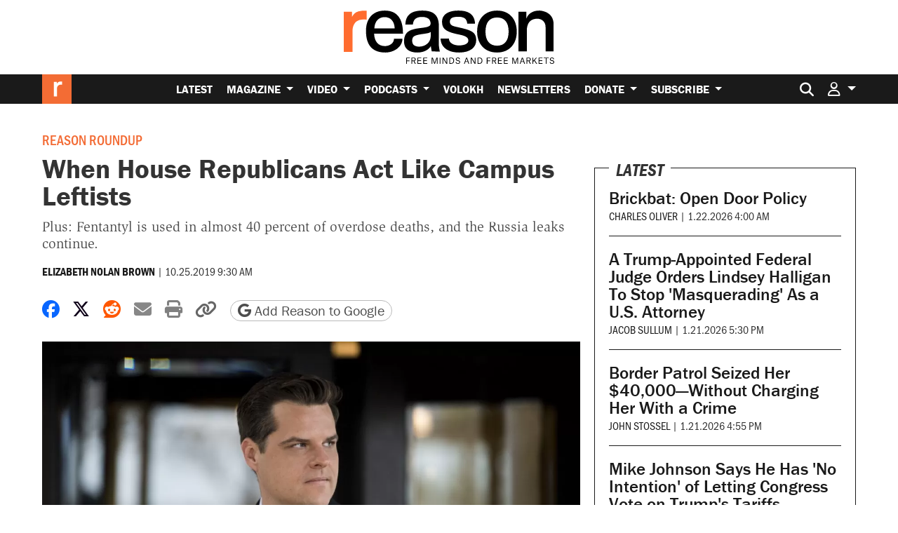

--- FILE ---
content_type: text/html; charset=utf-8
request_url: https://www.google.com/recaptcha/api2/anchor?ar=1&k=6LeMnkUaAAAAALL8T1-XAyB7vxpOeTExu6KwR48-&co=aHR0cHM6Ly9yZWFzb24uY29tOjQ0Mw..&hl=en&v=PoyoqOPhxBO7pBk68S4YbpHZ&size=invisible&anchor-ms=20000&execute-ms=30000&cb=2m5vojobrwsd
body_size: 49833
content:
<!DOCTYPE HTML><html dir="ltr" lang="en"><head><meta http-equiv="Content-Type" content="text/html; charset=UTF-8">
<meta http-equiv="X-UA-Compatible" content="IE=edge">
<title>reCAPTCHA</title>
<style type="text/css">
/* cyrillic-ext */
@font-face {
  font-family: 'Roboto';
  font-style: normal;
  font-weight: 400;
  font-stretch: 100%;
  src: url(//fonts.gstatic.com/s/roboto/v48/KFO7CnqEu92Fr1ME7kSn66aGLdTylUAMa3GUBHMdazTgWw.woff2) format('woff2');
  unicode-range: U+0460-052F, U+1C80-1C8A, U+20B4, U+2DE0-2DFF, U+A640-A69F, U+FE2E-FE2F;
}
/* cyrillic */
@font-face {
  font-family: 'Roboto';
  font-style: normal;
  font-weight: 400;
  font-stretch: 100%;
  src: url(//fonts.gstatic.com/s/roboto/v48/KFO7CnqEu92Fr1ME7kSn66aGLdTylUAMa3iUBHMdazTgWw.woff2) format('woff2');
  unicode-range: U+0301, U+0400-045F, U+0490-0491, U+04B0-04B1, U+2116;
}
/* greek-ext */
@font-face {
  font-family: 'Roboto';
  font-style: normal;
  font-weight: 400;
  font-stretch: 100%;
  src: url(//fonts.gstatic.com/s/roboto/v48/KFO7CnqEu92Fr1ME7kSn66aGLdTylUAMa3CUBHMdazTgWw.woff2) format('woff2');
  unicode-range: U+1F00-1FFF;
}
/* greek */
@font-face {
  font-family: 'Roboto';
  font-style: normal;
  font-weight: 400;
  font-stretch: 100%;
  src: url(//fonts.gstatic.com/s/roboto/v48/KFO7CnqEu92Fr1ME7kSn66aGLdTylUAMa3-UBHMdazTgWw.woff2) format('woff2');
  unicode-range: U+0370-0377, U+037A-037F, U+0384-038A, U+038C, U+038E-03A1, U+03A3-03FF;
}
/* math */
@font-face {
  font-family: 'Roboto';
  font-style: normal;
  font-weight: 400;
  font-stretch: 100%;
  src: url(//fonts.gstatic.com/s/roboto/v48/KFO7CnqEu92Fr1ME7kSn66aGLdTylUAMawCUBHMdazTgWw.woff2) format('woff2');
  unicode-range: U+0302-0303, U+0305, U+0307-0308, U+0310, U+0312, U+0315, U+031A, U+0326-0327, U+032C, U+032F-0330, U+0332-0333, U+0338, U+033A, U+0346, U+034D, U+0391-03A1, U+03A3-03A9, U+03B1-03C9, U+03D1, U+03D5-03D6, U+03F0-03F1, U+03F4-03F5, U+2016-2017, U+2034-2038, U+203C, U+2040, U+2043, U+2047, U+2050, U+2057, U+205F, U+2070-2071, U+2074-208E, U+2090-209C, U+20D0-20DC, U+20E1, U+20E5-20EF, U+2100-2112, U+2114-2115, U+2117-2121, U+2123-214F, U+2190, U+2192, U+2194-21AE, U+21B0-21E5, U+21F1-21F2, U+21F4-2211, U+2213-2214, U+2216-22FF, U+2308-230B, U+2310, U+2319, U+231C-2321, U+2336-237A, U+237C, U+2395, U+239B-23B7, U+23D0, U+23DC-23E1, U+2474-2475, U+25AF, U+25B3, U+25B7, U+25BD, U+25C1, U+25CA, U+25CC, U+25FB, U+266D-266F, U+27C0-27FF, U+2900-2AFF, U+2B0E-2B11, U+2B30-2B4C, U+2BFE, U+3030, U+FF5B, U+FF5D, U+1D400-1D7FF, U+1EE00-1EEFF;
}
/* symbols */
@font-face {
  font-family: 'Roboto';
  font-style: normal;
  font-weight: 400;
  font-stretch: 100%;
  src: url(//fonts.gstatic.com/s/roboto/v48/KFO7CnqEu92Fr1ME7kSn66aGLdTylUAMaxKUBHMdazTgWw.woff2) format('woff2');
  unicode-range: U+0001-000C, U+000E-001F, U+007F-009F, U+20DD-20E0, U+20E2-20E4, U+2150-218F, U+2190, U+2192, U+2194-2199, U+21AF, U+21E6-21F0, U+21F3, U+2218-2219, U+2299, U+22C4-22C6, U+2300-243F, U+2440-244A, U+2460-24FF, U+25A0-27BF, U+2800-28FF, U+2921-2922, U+2981, U+29BF, U+29EB, U+2B00-2BFF, U+4DC0-4DFF, U+FFF9-FFFB, U+10140-1018E, U+10190-1019C, U+101A0, U+101D0-101FD, U+102E0-102FB, U+10E60-10E7E, U+1D2C0-1D2D3, U+1D2E0-1D37F, U+1F000-1F0FF, U+1F100-1F1AD, U+1F1E6-1F1FF, U+1F30D-1F30F, U+1F315, U+1F31C, U+1F31E, U+1F320-1F32C, U+1F336, U+1F378, U+1F37D, U+1F382, U+1F393-1F39F, U+1F3A7-1F3A8, U+1F3AC-1F3AF, U+1F3C2, U+1F3C4-1F3C6, U+1F3CA-1F3CE, U+1F3D4-1F3E0, U+1F3ED, U+1F3F1-1F3F3, U+1F3F5-1F3F7, U+1F408, U+1F415, U+1F41F, U+1F426, U+1F43F, U+1F441-1F442, U+1F444, U+1F446-1F449, U+1F44C-1F44E, U+1F453, U+1F46A, U+1F47D, U+1F4A3, U+1F4B0, U+1F4B3, U+1F4B9, U+1F4BB, U+1F4BF, U+1F4C8-1F4CB, U+1F4D6, U+1F4DA, U+1F4DF, U+1F4E3-1F4E6, U+1F4EA-1F4ED, U+1F4F7, U+1F4F9-1F4FB, U+1F4FD-1F4FE, U+1F503, U+1F507-1F50B, U+1F50D, U+1F512-1F513, U+1F53E-1F54A, U+1F54F-1F5FA, U+1F610, U+1F650-1F67F, U+1F687, U+1F68D, U+1F691, U+1F694, U+1F698, U+1F6AD, U+1F6B2, U+1F6B9-1F6BA, U+1F6BC, U+1F6C6-1F6CF, U+1F6D3-1F6D7, U+1F6E0-1F6EA, U+1F6F0-1F6F3, U+1F6F7-1F6FC, U+1F700-1F7FF, U+1F800-1F80B, U+1F810-1F847, U+1F850-1F859, U+1F860-1F887, U+1F890-1F8AD, U+1F8B0-1F8BB, U+1F8C0-1F8C1, U+1F900-1F90B, U+1F93B, U+1F946, U+1F984, U+1F996, U+1F9E9, U+1FA00-1FA6F, U+1FA70-1FA7C, U+1FA80-1FA89, U+1FA8F-1FAC6, U+1FACE-1FADC, U+1FADF-1FAE9, U+1FAF0-1FAF8, U+1FB00-1FBFF;
}
/* vietnamese */
@font-face {
  font-family: 'Roboto';
  font-style: normal;
  font-weight: 400;
  font-stretch: 100%;
  src: url(//fonts.gstatic.com/s/roboto/v48/KFO7CnqEu92Fr1ME7kSn66aGLdTylUAMa3OUBHMdazTgWw.woff2) format('woff2');
  unicode-range: U+0102-0103, U+0110-0111, U+0128-0129, U+0168-0169, U+01A0-01A1, U+01AF-01B0, U+0300-0301, U+0303-0304, U+0308-0309, U+0323, U+0329, U+1EA0-1EF9, U+20AB;
}
/* latin-ext */
@font-face {
  font-family: 'Roboto';
  font-style: normal;
  font-weight: 400;
  font-stretch: 100%;
  src: url(//fonts.gstatic.com/s/roboto/v48/KFO7CnqEu92Fr1ME7kSn66aGLdTylUAMa3KUBHMdazTgWw.woff2) format('woff2');
  unicode-range: U+0100-02BA, U+02BD-02C5, U+02C7-02CC, U+02CE-02D7, U+02DD-02FF, U+0304, U+0308, U+0329, U+1D00-1DBF, U+1E00-1E9F, U+1EF2-1EFF, U+2020, U+20A0-20AB, U+20AD-20C0, U+2113, U+2C60-2C7F, U+A720-A7FF;
}
/* latin */
@font-face {
  font-family: 'Roboto';
  font-style: normal;
  font-weight: 400;
  font-stretch: 100%;
  src: url(//fonts.gstatic.com/s/roboto/v48/KFO7CnqEu92Fr1ME7kSn66aGLdTylUAMa3yUBHMdazQ.woff2) format('woff2');
  unicode-range: U+0000-00FF, U+0131, U+0152-0153, U+02BB-02BC, U+02C6, U+02DA, U+02DC, U+0304, U+0308, U+0329, U+2000-206F, U+20AC, U+2122, U+2191, U+2193, U+2212, U+2215, U+FEFF, U+FFFD;
}
/* cyrillic-ext */
@font-face {
  font-family: 'Roboto';
  font-style: normal;
  font-weight: 500;
  font-stretch: 100%;
  src: url(//fonts.gstatic.com/s/roboto/v48/KFO7CnqEu92Fr1ME7kSn66aGLdTylUAMa3GUBHMdazTgWw.woff2) format('woff2');
  unicode-range: U+0460-052F, U+1C80-1C8A, U+20B4, U+2DE0-2DFF, U+A640-A69F, U+FE2E-FE2F;
}
/* cyrillic */
@font-face {
  font-family: 'Roboto';
  font-style: normal;
  font-weight: 500;
  font-stretch: 100%;
  src: url(//fonts.gstatic.com/s/roboto/v48/KFO7CnqEu92Fr1ME7kSn66aGLdTylUAMa3iUBHMdazTgWw.woff2) format('woff2');
  unicode-range: U+0301, U+0400-045F, U+0490-0491, U+04B0-04B1, U+2116;
}
/* greek-ext */
@font-face {
  font-family: 'Roboto';
  font-style: normal;
  font-weight: 500;
  font-stretch: 100%;
  src: url(//fonts.gstatic.com/s/roboto/v48/KFO7CnqEu92Fr1ME7kSn66aGLdTylUAMa3CUBHMdazTgWw.woff2) format('woff2');
  unicode-range: U+1F00-1FFF;
}
/* greek */
@font-face {
  font-family: 'Roboto';
  font-style: normal;
  font-weight: 500;
  font-stretch: 100%;
  src: url(//fonts.gstatic.com/s/roboto/v48/KFO7CnqEu92Fr1ME7kSn66aGLdTylUAMa3-UBHMdazTgWw.woff2) format('woff2');
  unicode-range: U+0370-0377, U+037A-037F, U+0384-038A, U+038C, U+038E-03A1, U+03A3-03FF;
}
/* math */
@font-face {
  font-family: 'Roboto';
  font-style: normal;
  font-weight: 500;
  font-stretch: 100%;
  src: url(//fonts.gstatic.com/s/roboto/v48/KFO7CnqEu92Fr1ME7kSn66aGLdTylUAMawCUBHMdazTgWw.woff2) format('woff2');
  unicode-range: U+0302-0303, U+0305, U+0307-0308, U+0310, U+0312, U+0315, U+031A, U+0326-0327, U+032C, U+032F-0330, U+0332-0333, U+0338, U+033A, U+0346, U+034D, U+0391-03A1, U+03A3-03A9, U+03B1-03C9, U+03D1, U+03D5-03D6, U+03F0-03F1, U+03F4-03F5, U+2016-2017, U+2034-2038, U+203C, U+2040, U+2043, U+2047, U+2050, U+2057, U+205F, U+2070-2071, U+2074-208E, U+2090-209C, U+20D0-20DC, U+20E1, U+20E5-20EF, U+2100-2112, U+2114-2115, U+2117-2121, U+2123-214F, U+2190, U+2192, U+2194-21AE, U+21B0-21E5, U+21F1-21F2, U+21F4-2211, U+2213-2214, U+2216-22FF, U+2308-230B, U+2310, U+2319, U+231C-2321, U+2336-237A, U+237C, U+2395, U+239B-23B7, U+23D0, U+23DC-23E1, U+2474-2475, U+25AF, U+25B3, U+25B7, U+25BD, U+25C1, U+25CA, U+25CC, U+25FB, U+266D-266F, U+27C0-27FF, U+2900-2AFF, U+2B0E-2B11, U+2B30-2B4C, U+2BFE, U+3030, U+FF5B, U+FF5D, U+1D400-1D7FF, U+1EE00-1EEFF;
}
/* symbols */
@font-face {
  font-family: 'Roboto';
  font-style: normal;
  font-weight: 500;
  font-stretch: 100%;
  src: url(//fonts.gstatic.com/s/roboto/v48/KFO7CnqEu92Fr1ME7kSn66aGLdTylUAMaxKUBHMdazTgWw.woff2) format('woff2');
  unicode-range: U+0001-000C, U+000E-001F, U+007F-009F, U+20DD-20E0, U+20E2-20E4, U+2150-218F, U+2190, U+2192, U+2194-2199, U+21AF, U+21E6-21F0, U+21F3, U+2218-2219, U+2299, U+22C4-22C6, U+2300-243F, U+2440-244A, U+2460-24FF, U+25A0-27BF, U+2800-28FF, U+2921-2922, U+2981, U+29BF, U+29EB, U+2B00-2BFF, U+4DC0-4DFF, U+FFF9-FFFB, U+10140-1018E, U+10190-1019C, U+101A0, U+101D0-101FD, U+102E0-102FB, U+10E60-10E7E, U+1D2C0-1D2D3, U+1D2E0-1D37F, U+1F000-1F0FF, U+1F100-1F1AD, U+1F1E6-1F1FF, U+1F30D-1F30F, U+1F315, U+1F31C, U+1F31E, U+1F320-1F32C, U+1F336, U+1F378, U+1F37D, U+1F382, U+1F393-1F39F, U+1F3A7-1F3A8, U+1F3AC-1F3AF, U+1F3C2, U+1F3C4-1F3C6, U+1F3CA-1F3CE, U+1F3D4-1F3E0, U+1F3ED, U+1F3F1-1F3F3, U+1F3F5-1F3F7, U+1F408, U+1F415, U+1F41F, U+1F426, U+1F43F, U+1F441-1F442, U+1F444, U+1F446-1F449, U+1F44C-1F44E, U+1F453, U+1F46A, U+1F47D, U+1F4A3, U+1F4B0, U+1F4B3, U+1F4B9, U+1F4BB, U+1F4BF, U+1F4C8-1F4CB, U+1F4D6, U+1F4DA, U+1F4DF, U+1F4E3-1F4E6, U+1F4EA-1F4ED, U+1F4F7, U+1F4F9-1F4FB, U+1F4FD-1F4FE, U+1F503, U+1F507-1F50B, U+1F50D, U+1F512-1F513, U+1F53E-1F54A, U+1F54F-1F5FA, U+1F610, U+1F650-1F67F, U+1F687, U+1F68D, U+1F691, U+1F694, U+1F698, U+1F6AD, U+1F6B2, U+1F6B9-1F6BA, U+1F6BC, U+1F6C6-1F6CF, U+1F6D3-1F6D7, U+1F6E0-1F6EA, U+1F6F0-1F6F3, U+1F6F7-1F6FC, U+1F700-1F7FF, U+1F800-1F80B, U+1F810-1F847, U+1F850-1F859, U+1F860-1F887, U+1F890-1F8AD, U+1F8B0-1F8BB, U+1F8C0-1F8C1, U+1F900-1F90B, U+1F93B, U+1F946, U+1F984, U+1F996, U+1F9E9, U+1FA00-1FA6F, U+1FA70-1FA7C, U+1FA80-1FA89, U+1FA8F-1FAC6, U+1FACE-1FADC, U+1FADF-1FAE9, U+1FAF0-1FAF8, U+1FB00-1FBFF;
}
/* vietnamese */
@font-face {
  font-family: 'Roboto';
  font-style: normal;
  font-weight: 500;
  font-stretch: 100%;
  src: url(//fonts.gstatic.com/s/roboto/v48/KFO7CnqEu92Fr1ME7kSn66aGLdTylUAMa3OUBHMdazTgWw.woff2) format('woff2');
  unicode-range: U+0102-0103, U+0110-0111, U+0128-0129, U+0168-0169, U+01A0-01A1, U+01AF-01B0, U+0300-0301, U+0303-0304, U+0308-0309, U+0323, U+0329, U+1EA0-1EF9, U+20AB;
}
/* latin-ext */
@font-face {
  font-family: 'Roboto';
  font-style: normal;
  font-weight: 500;
  font-stretch: 100%;
  src: url(//fonts.gstatic.com/s/roboto/v48/KFO7CnqEu92Fr1ME7kSn66aGLdTylUAMa3KUBHMdazTgWw.woff2) format('woff2');
  unicode-range: U+0100-02BA, U+02BD-02C5, U+02C7-02CC, U+02CE-02D7, U+02DD-02FF, U+0304, U+0308, U+0329, U+1D00-1DBF, U+1E00-1E9F, U+1EF2-1EFF, U+2020, U+20A0-20AB, U+20AD-20C0, U+2113, U+2C60-2C7F, U+A720-A7FF;
}
/* latin */
@font-face {
  font-family: 'Roboto';
  font-style: normal;
  font-weight: 500;
  font-stretch: 100%;
  src: url(//fonts.gstatic.com/s/roboto/v48/KFO7CnqEu92Fr1ME7kSn66aGLdTylUAMa3yUBHMdazQ.woff2) format('woff2');
  unicode-range: U+0000-00FF, U+0131, U+0152-0153, U+02BB-02BC, U+02C6, U+02DA, U+02DC, U+0304, U+0308, U+0329, U+2000-206F, U+20AC, U+2122, U+2191, U+2193, U+2212, U+2215, U+FEFF, U+FFFD;
}
/* cyrillic-ext */
@font-face {
  font-family: 'Roboto';
  font-style: normal;
  font-weight: 900;
  font-stretch: 100%;
  src: url(//fonts.gstatic.com/s/roboto/v48/KFO7CnqEu92Fr1ME7kSn66aGLdTylUAMa3GUBHMdazTgWw.woff2) format('woff2');
  unicode-range: U+0460-052F, U+1C80-1C8A, U+20B4, U+2DE0-2DFF, U+A640-A69F, U+FE2E-FE2F;
}
/* cyrillic */
@font-face {
  font-family: 'Roboto';
  font-style: normal;
  font-weight: 900;
  font-stretch: 100%;
  src: url(//fonts.gstatic.com/s/roboto/v48/KFO7CnqEu92Fr1ME7kSn66aGLdTylUAMa3iUBHMdazTgWw.woff2) format('woff2');
  unicode-range: U+0301, U+0400-045F, U+0490-0491, U+04B0-04B1, U+2116;
}
/* greek-ext */
@font-face {
  font-family: 'Roboto';
  font-style: normal;
  font-weight: 900;
  font-stretch: 100%;
  src: url(//fonts.gstatic.com/s/roboto/v48/KFO7CnqEu92Fr1ME7kSn66aGLdTylUAMa3CUBHMdazTgWw.woff2) format('woff2');
  unicode-range: U+1F00-1FFF;
}
/* greek */
@font-face {
  font-family: 'Roboto';
  font-style: normal;
  font-weight: 900;
  font-stretch: 100%;
  src: url(//fonts.gstatic.com/s/roboto/v48/KFO7CnqEu92Fr1ME7kSn66aGLdTylUAMa3-UBHMdazTgWw.woff2) format('woff2');
  unicode-range: U+0370-0377, U+037A-037F, U+0384-038A, U+038C, U+038E-03A1, U+03A3-03FF;
}
/* math */
@font-face {
  font-family: 'Roboto';
  font-style: normal;
  font-weight: 900;
  font-stretch: 100%;
  src: url(//fonts.gstatic.com/s/roboto/v48/KFO7CnqEu92Fr1ME7kSn66aGLdTylUAMawCUBHMdazTgWw.woff2) format('woff2');
  unicode-range: U+0302-0303, U+0305, U+0307-0308, U+0310, U+0312, U+0315, U+031A, U+0326-0327, U+032C, U+032F-0330, U+0332-0333, U+0338, U+033A, U+0346, U+034D, U+0391-03A1, U+03A3-03A9, U+03B1-03C9, U+03D1, U+03D5-03D6, U+03F0-03F1, U+03F4-03F5, U+2016-2017, U+2034-2038, U+203C, U+2040, U+2043, U+2047, U+2050, U+2057, U+205F, U+2070-2071, U+2074-208E, U+2090-209C, U+20D0-20DC, U+20E1, U+20E5-20EF, U+2100-2112, U+2114-2115, U+2117-2121, U+2123-214F, U+2190, U+2192, U+2194-21AE, U+21B0-21E5, U+21F1-21F2, U+21F4-2211, U+2213-2214, U+2216-22FF, U+2308-230B, U+2310, U+2319, U+231C-2321, U+2336-237A, U+237C, U+2395, U+239B-23B7, U+23D0, U+23DC-23E1, U+2474-2475, U+25AF, U+25B3, U+25B7, U+25BD, U+25C1, U+25CA, U+25CC, U+25FB, U+266D-266F, U+27C0-27FF, U+2900-2AFF, U+2B0E-2B11, U+2B30-2B4C, U+2BFE, U+3030, U+FF5B, U+FF5D, U+1D400-1D7FF, U+1EE00-1EEFF;
}
/* symbols */
@font-face {
  font-family: 'Roboto';
  font-style: normal;
  font-weight: 900;
  font-stretch: 100%;
  src: url(//fonts.gstatic.com/s/roboto/v48/KFO7CnqEu92Fr1ME7kSn66aGLdTylUAMaxKUBHMdazTgWw.woff2) format('woff2');
  unicode-range: U+0001-000C, U+000E-001F, U+007F-009F, U+20DD-20E0, U+20E2-20E4, U+2150-218F, U+2190, U+2192, U+2194-2199, U+21AF, U+21E6-21F0, U+21F3, U+2218-2219, U+2299, U+22C4-22C6, U+2300-243F, U+2440-244A, U+2460-24FF, U+25A0-27BF, U+2800-28FF, U+2921-2922, U+2981, U+29BF, U+29EB, U+2B00-2BFF, U+4DC0-4DFF, U+FFF9-FFFB, U+10140-1018E, U+10190-1019C, U+101A0, U+101D0-101FD, U+102E0-102FB, U+10E60-10E7E, U+1D2C0-1D2D3, U+1D2E0-1D37F, U+1F000-1F0FF, U+1F100-1F1AD, U+1F1E6-1F1FF, U+1F30D-1F30F, U+1F315, U+1F31C, U+1F31E, U+1F320-1F32C, U+1F336, U+1F378, U+1F37D, U+1F382, U+1F393-1F39F, U+1F3A7-1F3A8, U+1F3AC-1F3AF, U+1F3C2, U+1F3C4-1F3C6, U+1F3CA-1F3CE, U+1F3D4-1F3E0, U+1F3ED, U+1F3F1-1F3F3, U+1F3F5-1F3F7, U+1F408, U+1F415, U+1F41F, U+1F426, U+1F43F, U+1F441-1F442, U+1F444, U+1F446-1F449, U+1F44C-1F44E, U+1F453, U+1F46A, U+1F47D, U+1F4A3, U+1F4B0, U+1F4B3, U+1F4B9, U+1F4BB, U+1F4BF, U+1F4C8-1F4CB, U+1F4D6, U+1F4DA, U+1F4DF, U+1F4E3-1F4E6, U+1F4EA-1F4ED, U+1F4F7, U+1F4F9-1F4FB, U+1F4FD-1F4FE, U+1F503, U+1F507-1F50B, U+1F50D, U+1F512-1F513, U+1F53E-1F54A, U+1F54F-1F5FA, U+1F610, U+1F650-1F67F, U+1F687, U+1F68D, U+1F691, U+1F694, U+1F698, U+1F6AD, U+1F6B2, U+1F6B9-1F6BA, U+1F6BC, U+1F6C6-1F6CF, U+1F6D3-1F6D7, U+1F6E0-1F6EA, U+1F6F0-1F6F3, U+1F6F7-1F6FC, U+1F700-1F7FF, U+1F800-1F80B, U+1F810-1F847, U+1F850-1F859, U+1F860-1F887, U+1F890-1F8AD, U+1F8B0-1F8BB, U+1F8C0-1F8C1, U+1F900-1F90B, U+1F93B, U+1F946, U+1F984, U+1F996, U+1F9E9, U+1FA00-1FA6F, U+1FA70-1FA7C, U+1FA80-1FA89, U+1FA8F-1FAC6, U+1FACE-1FADC, U+1FADF-1FAE9, U+1FAF0-1FAF8, U+1FB00-1FBFF;
}
/* vietnamese */
@font-face {
  font-family: 'Roboto';
  font-style: normal;
  font-weight: 900;
  font-stretch: 100%;
  src: url(//fonts.gstatic.com/s/roboto/v48/KFO7CnqEu92Fr1ME7kSn66aGLdTylUAMa3OUBHMdazTgWw.woff2) format('woff2');
  unicode-range: U+0102-0103, U+0110-0111, U+0128-0129, U+0168-0169, U+01A0-01A1, U+01AF-01B0, U+0300-0301, U+0303-0304, U+0308-0309, U+0323, U+0329, U+1EA0-1EF9, U+20AB;
}
/* latin-ext */
@font-face {
  font-family: 'Roboto';
  font-style: normal;
  font-weight: 900;
  font-stretch: 100%;
  src: url(//fonts.gstatic.com/s/roboto/v48/KFO7CnqEu92Fr1ME7kSn66aGLdTylUAMa3KUBHMdazTgWw.woff2) format('woff2');
  unicode-range: U+0100-02BA, U+02BD-02C5, U+02C7-02CC, U+02CE-02D7, U+02DD-02FF, U+0304, U+0308, U+0329, U+1D00-1DBF, U+1E00-1E9F, U+1EF2-1EFF, U+2020, U+20A0-20AB, U+20AD-20C0, U+2113, U+2C60-2C7F, U+A720-A7FF;
}
/* latin */
@font-face {
  font-family: 'Roboto';
  font-style: normal;
  font-weight: 900;
  font-stretch: 100%;
  src: url(//fonts.gstatic.com/s/roboto/v48/KFO7CnqEu92Fr1ME7kSn66aGLdTylUAMa3yUBHMdazQ.woff2) format('woff2');
  unicode-range: U+0000-00FF, U+0131, U+0152-0153, U+02BB-02BC, U+02C6, U+02DA, U+02DC, U+0304, U+0308, U+0329, U+2000-206F, U+20AC, U+2122, U+2191, U+2193, U+2212, U+2215, U+FEFF, U+FFFD;
}

</style>
<link rel="stylesheet" type="text/css" href="https://www.gstatic.com/recaptcha/releases/PoyoqOPhxBO7pBk68S4YbpHZ/styles__ltr.css">
<script nonce="Gs786x_7zD5koNxfKlLn8A" type="text/javascript">window['__recaptcha_api'] = 'https://www.google.com/recaptcha/api2/';</script>
<script type="text/javascript" src="https://www.gstatic.com/recaptcha/releases/PoyoqOPhxBO7pBk68S4YbpHZ/recaptcha__en.js" nonce="Gs786x_7zD5koNxfKlLn8A">
      
    </script></head>
<body><div id="rc-anchor-alert" class="rc-anchor-alert"></div>
<input type="hidden" id="recaptcha-token" value="[base64]">
<script type="text/javascript" nonce="Gs786x_7zD5koNxfKlLn8A">
      recaptcha.anchor.Main.init("[\x22ainput\x22,[\x22bgdata\x22,\x22\x22,\[base64]/[base64]/[base64]/[base64]/[base64]/UltsKytdPUU6KEU8MjA0OD9SW2wrK109RT4+NnwxOTI6KChFJjY0NTEyKT09NTUyOTYmJk0rMTxjLmxlbmd0aCYmKGMuY2hhckNvZGVBdChNKzEpJjY0NTEyKT09NTYzMjA/[base64]/[base64]/[base64]/[base64]/[base64]/[base64]/[base64]\x22,\[base64]\\u003d\\u003d\x22,\x22EBDCohl4cQEGIBFTBQIKwoJCw4Bqw4oKOsK4FMOgeW/[base64]/ChcKGw5d5E8KUw5BHwqbCnibDkcO0PxjCk342bTTCisO6bMK6w70Pw5bDr8O3w5HCl8KOJ8OZwpBaw5rCpDnClMOwwpPDmMKgwoZzwqxsTW1BwowrNsOmHcOFwrs9w6rCv8OKw6wzKyvCj8Ofw5vCtA7Dn8KNB8Obw7/Dp8Ouw4TDoMKDw67DjjgbO0k0EcOvYQrDtDDCnmYwQlA1aMOCw5XDmsKTY8K+w4cLE8KVPcKzwqAjwq81fMKBw4gOwp7CrGUsQXM+wpXCrXzDg8K6JXjCgsK+wqE5wrTCqR/DjRYFw5IHP8KvwqQvwpwCMGHCt8K/[base64]/CsSsGwqVcw64XQ8OeUiEgw4rCscK8P8KPw5VNw7JNbzkkRirDo2AqGsOmQzXDhsOHUcK3SVgeLcOcAMO0w73DmD3Du8OQwqYlw7FvPEp8w4fCsCQOfcOLwr0xwpzCkcKUB3Evw4jDlgh9wr/DiwhqL3nCt2/[base64]/DmF8FcyVew4Urw6NiwqU9w4XDv2XDssKbw4wcfMKCCGrCpAklwoXDiMO2cGtPX8OhA8KCQSrDjcOVIBpZw6EMEMK6Q8KBFnY8EsOJw4XDsGlHwq94wqrCqUHCkz7Cpxs4Q17Cq8Owwo/Cq8OEShvCtcO5YycbOCUGw7vChcKMVcOxCw7Cm8OCICN7dx8Bw4I5U8KSwoDCh8KDwqAjacOICFggwonCrQ5xT8KfwrLCq0YgYR5Hw5TCl8ONM8Otw5/CkTJXI8OFWkzDpXzCq0Bbw7B0O8OnasO5w5HCiA/[base64]/[base64]/wprDsgfDrsKFw7wSw4lnwpgiwoXCuzMYfcO6X2lsIsKbw71oBhM7wprCiFXComZWw4bChBTCr3DCoxAGw4Iew7/DjkFqdULDnGzDgsKuw4tZwqBjWcKewpfDklfDr8KIwodWw5bDlsOjw6HCkDrDqcK4w5wGbcOAaSnDqcOrw5piVE9Yw6ojZcObwq7CqFjDq8O6w6DCvD3CksOBW1PDh3/CvBLClRpAL8K/X8KdWMKMasKhw5BCXMKWZGtYwqh5EcKiw7bDqDkMO2FXSnUXw6LDhcKew5AaXcOvEzEaXw1WRMKfG0xkEDdrGyp6wq4Ib8Ocw4UIwpfCmcO9wqxYZQh2FMKlw65AwozDrMOGTcOYQ8OTw6zCpsK2CW0vwrvClMKdI8K3ScKqwp/[base64]/Dg8K9IsOJwqfDocO3w71awq0ULxEdIxjDi8KMXk7DusO3wq/CrU/CpzzChsKiGsKCw4F9woPCgl5OFSAlw5nCqwnDpsKqw5DCj2opwrgrw7hITsO2worCtsO+N8K+w5dYw45mw7gpZElmMgPCihTDvUXDscK/PMO/GiQsw5FtOsODSAtFw4zDiMK2bUjCocKpM0NJFcKXVcOVaW3Djj9Lw7ZNay/DkDpVSlrDpMKLT8KGw7zDlAg2woQ9woIawp3DqWADw5vDrcK4w45/[base64]/wq7DlcOFw7PDjm4aVsOcw5zCgcKcw40nw75Bw5F5wp/Dp8OuVsK/I8Krw4lLwpsQHsOsGUYvwovCkC0NwqPCoyorw6zDkm7CuQoawrTDv8KiwqFPaXDDn8OiwqBcLMO/AsKOw7YjA8OlGU4YVn3DkcKQXcOtA8O3NFNvUMOlAMKFTFNFPSPDtsOhw4BLaMO8alo9OWorw4LCrsOqVHzDvzbDtDLDhhjCvMK2wqtqLMOLwpTDjzTCncKwdArDuHI3UgxtV8KkasOjdzrDpgx5w7QbAAfDpMKqwonCnsOjOgdew5nDqlV9TSfDucKfwrHCtMKYw5/Dh8KLw5rDmMO7wphLQG/CtMKyFHU4VcOgw6Uow5jDscOaw5LDpWTDisKDw7bCl8KCwpcmRsObJzXDu8OwfsOobcOww6jDpRxyw5dMwrwqUMOFPxHDlMOKw5vCvX3DlcOIwpHCmMODfh4xw5bCmMK+wp7DqEtXw4x2asKrw4AvLcOWwogswrNYWyF/c0LCjCFZe2pxw6NuwqjDmcKvwo/DkwBMwpVWwp8SIUgXwo/DksKqXMOSXcK7WsKveks9wot/w7PDr1rDk3rCoGohIcK0wqFoAsO6wql2wrjDskHDuj4Awo/DgMKQw63Cj8OaB8OQwozDl8KdwqVzb8K+Vwh3w4HCucO0wqvCglcoBTcNN8KbBDHCocKjQXjDk8KSwr/[base64]/DrzEiFcKPZz/DrsKjwpJwO3Jfwq86w70MNnLDt8K+bEoXD1UEw5bCscO6TTvCjFjDuWZETcOGTMK1woIwwrjDhcOSw5nCnMKGw4o3EcK/wo5wN8KPw4HCtV/CssO8wpbCsFRCw6XCr3TClxPDnsOwdyjCsWAfw5fDmwNnwpHCo8Oyw7bDg2rClsOww6h2wqLDqW7Cu8K1MwsPw6HDrg/CvsKwZ8OWOsOtCSjDqEp3c8OJRMOFWk3CnsOiw6pAPFDDiFw2f8KRw6fDhMK6GcK7ZMO6CMOtw7DCvVbCownDrcKDK8KCwoxOw4DDrwg4LkbDuTrDo0hJTQhQwobDoQHCu8OCCmTCrsKHX8OGYsKyVzjCksK8wqLCr8KwVz3Cjj/[base64]/CiQXCgkXDnsOWDsKOPsO0X8Obwq/[base64]/Dj8KcLXbDs8K/dljDhcO1wqTClMOjwqPCg8OHb8KXIHvDlcOOKsKHwp5lXiXCjsKzwp4GWsOqwqXDvRQhfMOMQsKgwrHClMKdPCHCjcKQQcKsw6fDnFfChULDssKNChgAw7jDrsOBfwstw61Twr45KMOMwoZYEsKsw4DDtW7Cj1MkMcK9wrzCtGV/w4nCmA1dw7dww6gzw4giHl3DiD7CukXDg8KXRMOYCMO4w6PCucKww68Ow5bDvMKaTcOXw5xHwoNSTxYsIgZkwrrCucKZHinDlMKCTcKmBcKqPV3CgcOVwp3Dr1ISdAbDj8KNRMOdwo0hSWrDq0I8wpDDuTXCt0nDmMONV8OBT1/ChWzCkjvDsMOsw6/[base64]/wqLCmSkDE8KLPMKIw7zCicKsZFDCmVXDmsOPR8K4JWvCssOGwoPDkcOjQmHDhV4UwqE3w4rCmF9iwokzQwfCj8KABcONwp/CiCMIwqUcJjbCrhPCpgEvPcO8ITDDgTjCjm/[base64]/CmS0tw57CscKcLcOcw7jCsBrDvjzDknTDtSLCvsKhw5jDt8K/w5EIwo3DiUrClMKjIB1Rw64Dwo/DnsOPwqPChMOswqpnwobDg8KAJ1fCtmLClFNbPcOYdMOhMFpWMxLDlX01w5sCwqrDkWIPwogtw7t7GzXDnsKLwovDlcOsV8OgVcO6dkXDon7DiFPDscOLMifCuMKIKmw0wp/[base64]/[base64]/Dh1HCm8KxWHbCn8KkVcOCwpfDpn7Cl8Oaw4nCvSpQw70Pw7fCrMO1wqvCjUl7YSjDtHTDocK0AsKtMC1hOA84UMKMwpFywqvChiItw416w4dVCGkmw7EiM17Cmm3DlwV/[base64]/[base64]/ChcKyw5YuY0Y0wqvDtRfDtUN3U3dDw6fCkio6bUtFCirCs2hdw53DqmvCnDzDvcKPwofDmCgKwqJSdcOqw47DocOqwqnDsW0ww5xHw7/DisKGH0QJwqDDtMO3wo/[base64]/W1nCm8O4cMK1PMOPOsKSNGnCh8OHwprCicK4w7bDvSlJw4xlwo5WwrE9FMK2wpQoKmHCs8OaY1DCnRwkezM+QinDo8KGw5nCsMO1wrTCtF/[base64]/WWfCuGl8w6AvwpvDisO3TGg0wrXCmVM8JCQJw5XDosKyccKIw6rDpMOrwq/Dk8KawqBpwr18KSdXYcO1wqnDkU89woXDiMKXYMOdw6bCm8KMw4jDisONwqTDjcOvw7nDkhDDvGfDqMKwwoVIJ8O2wpAYI3PCiQsAHSrDu8ObWcKfS8OHw6XDuDNBJsKyLHDCisOsYMO7wrNHwqFgw69XHcKawqB/K8OEdhtpwrZ3w6fDoSHCmWAwLFnClmXDtm1Gw6sSwoTChnkUw7XDg8KNwosYI3XDiFDDq8OIDXfDh8OxwqsLCMOBwp/CnjE+w70UwoTCjcOTw5tZw6NjGX3Cvh4bw4t4wpTDlMOQBWDCgGoaOmTCpsOtwpwOw77CnRnDv8O2w7PCnMOYOF0owrVjw5g/[base64]/woZaFMOVw4nDs8K1wqDCgMORworCisKbb8Kyw4EUNcK4DxcBaUDCocOSw7kTwoYCw7AwYcOrwpfDngxEwqgZZXtRwpNPwrhtG8KGcsOjwpnCgMOcwrd9w53ChcOuwprCr8OfHSvDnxDDiw8zbS5jDEbDv8OhcMKCYMKiK8O7PcOJXcOtJ8ORw7TDmx0FT8KaKE0kw7/[base64]/CpkPCgEDCmcO/e8ONw489wp9qwoohw63Cqg3CgRtaagV2ZnjChFLDlB3Doh9EQcOMwqZdw4zDun7ChcKwwpXDt8KqSGrCuMKBwpd7wqHCqcK+w6xWbcKuA8OtwoLCosKpwoxSw7EGYsKbwqLCh8O6KMKCw7A/PsKVwol+aRvDoRTDh8OHacO6QsKUw6/DjyQiAcO5f8Oiw757wppTw7hqw6tiLMKZe23ChgJ6w4MFQHxAC1vCqMKUwoBUQcODw6XCtMOWw4AGaTsHacOpw6Baw455JgwFBWLCucKaPFbDmcOhw4ABVGvDlcKtwonDvzDDiR/ClMK1AFPDvRonNUnDj8OkwojChcKzS8OiCF1Sw6c/wqXCpMKyw7HDmQMgZllKOwobw49nw5EBw4o0B8KRwpRUw6UjwprCiMKAL8ODBGxnUy/DgcOrwpcVFMKVw7gXQ8KowpNmAcOXKsOTc8ORLsKswqPDnQrDusKORk1zZsORw6BbwqTDtWB5Q8OPwpQ/PQHCryUpejBIW3TDscKew7vCrl/ClcKGw6Qhw4tfwqswNMOCwpQUw40Cw4fDl3BEI8KOw6Yaw4wPwrbCrm0pN2fChcKoWTcMw4HCr8OWw5rDinDDrcK7DWMDY14vwqg5wp/DpRfDjC9jwqgwbn3CnsK0S8OiYMK4wpjDkcKPwozCvlrDgDAtw5fCmcKfwotpPcKQKUjCqsOdcFTDvRdyw7tPwqYgHFDCsDNPw7fCtsOuwqA7w4w/wqbCrBlKR8KIw4IbwqlQwqYcai/DjmjDuyYRwqbCicOxw4bCuHVRwpdvFVjDu1HDoMOXd8O6wqHChhfCosOrwotwwoEBwpFpHFHCrgk+KcOTwrhYRlfDo8Oiwopmw6oUE8K1V8KGPBATwqNAw6FXw68Hw49Fw5wxwqzCr8K9E8O3RsOpwox4ZMK4WMK/wr94wqTCmcObw5PDrGPDl8KkYw08WMKfwrnDo8O1K8O5wonClxoKw6A3w61IwqbDmmjDnsORVsO3XMKdKcOwAsOZO8Kgw6LDqF3DvMKRw57ClGHCqUXCiwLCnU/Dk8OWwpZ+OsOLNsKRAsOew49cw49wwp4iw6pCw7QlwqgfKHxmD8K2wq4Vw5XCvBYvHCsLwrXCn1o+w5UhwocywoHCjcKXwqnCmStNw7I9HMK3BMOER8KMYMKCRx7CvC5PKzBww77DvsOJRMOYMSnCl8KkXMOww6t7woXDs2zCgMO4wr/[base64]/CvsOfw4/Dgh99NkbCiMOVecOnwolnZsKLw6HDoMKkwrTCjcKEwoPCnwzCosK+Z8KVIMKFfMObwqA6PsOfwq0Yw55pw70JdU/DhsKfbcOOCUvDrMOXw6LDn3NtwqA/AlouwpfDmR/Cl8KZw7ccwqVZOkjCvcO5TcODTRAIO8OXw4rCslvDkF/CrcK0L8Kuw61Kw6TCmwxmw5Q5wqzDscObbmcFw4JRbMKECsONEzRMw4rDisO9eGhYwo/[base64]/W8O+a0Y8w7bCtQDCgsK1w6IJwpjCjcKlw6fCtcK+w40wwr/Chlh/w4fCo8KAwrPDo8Osw5zCqDBWwrMtw6jDrMOHw4zDp1nDj8O2w41oLDIDNFDDk2FuU07DvhHCrVd1ZcKMw7DDpErCkAJMMsKiwoN+KMKtRVnCj8KHwqQsJMOtPhXCnsO1wqHDicORwoLCl1PCt1MFFwwpw7nDhsOBFMKUTklcK8OBw7lww4bCuMOgwq/[base64]/wqY0DMOWIV1Sw7vCpMKdwqdNwpgfw5RyBcOgw67CscOiE8OIP21mwqvCiMOzw7HDmhrDnxjDg8Odf8OwPC4Pw4DDnsOOwpM2MFdOwpzDngnCksOGXcKDwqduQU/Dp2fChD9GwohwXxRlw6MOw6fDvcOFQFnCnVXDvsKcSgLDnwTDr8O+w65bw5TCt8K3CVjDnRYvawvCtsOvwrHDrcKMwq18aMO/acKxwq9gHhoZU8Ouw4EJw7ZSO2ofGBYGYcK8w7kcYAMuRXHCgMOEcsOkw4/DtlvDpcKjYBjCqTTChm4EeMOFw7lQw7LDusOFw59Ew4pAwrcSBTZicEtXanfCu8K4csKXWy44FsObwq0jSsOpwqxKUsKjDgpzwo1wK8OJw5fCp8O/SQp5wpdAw4zCixTDrcKEwpN4IxzCvcKhw7LChwZGA8KzwoHDvkzDu8KAw7gCw6xTOErCiMOhw4jDo1zCvsKcScO5HAp5wo7CiTsQTCYZw50ew5PCocOswqvDm8K4wpvDgmLCvMK7w5hCwp4Ww41MQcKIw7fDsx/CiCHCn0BFE8KVasKiPCdiw5spa8KbwowHwpcdfsK6w4BBw6EHRMK9w7skM8KvCcK0w7hNw68cEcKHw4V8dU1SY3MBwpUdNQTDh1FbwrzDu0rDkcKSXi/CmMKiwrXDs8O1wrIuwoZNBDIKFCxHF8Oow7gec1cXw6VlWsKzwpnDp8OoZBXCvMK8w5x9Ah7CmiU1wqFbwppPPcKEwoHCgTAUZcO2w4o9wqXDtjPCiMOSCMK7AsOODF/[base64]/CmkhnN0UtwqcCw7EsaH19CnMTwrjCkcOPCcKTw5LDpMKMLcKywpbCimkJJsKhwrsvwqhyc1HDjH3Cj8K/wpfCjsK0wqvDolNLw6XDjGBtw79hXGBgN8KCXcKxF8Ktwq7Cn8KtwrTCr8KKBkE0w5FcCMOzw7bCkHY6cMKZdcO6QMOCwpjDlcOIw7PDgz4sc8KNbMKARjlRw7rCh8OvA8KeSsKJVWVFw6bCmwQJHFU3wrrDiE/Dv8KQw4zChmnDvMO3egvCoMOmT8KOwoXChgt4XcK6BcOnVMKHIsO7w5TClnHCgsKucyYWwqpyWMOrHUxEJMKOLcO4w4/DhsK7w4/Dg8OlCMKHAitRw7/ClcKCw7ZswpzCo2zCicOtwqbCpVnCsTbDhFU0w5PCmmdNwojCgDzDmURlwpDCvkvDqsOQSXHCo8OlwqVZbsK2HEJoHcOaw4B8w5bDocKRw5nCjlUjesOlw5rDp8OMwqA/wphxQsK5WUjDuGDDuMKRwo7CjsOlwoIGw6fDnl7DoyHCssKRwoN+YjYbbGHCsC3Cnj3CiMO6wrHDm8OuXcK9dsOzwr0vL8KZwoxJw6Vdwpt4wpRPCcOdw7jCrhHClMOeb0NdC8K2wonDnANVwpk/R8KOQcK0Y2jCt0JgFkzCugRpw6cKW8KPUMK+w6LDjC7CqDzDuMO4VcO9woLDplHCoAnDs2/CgTgZPMK+wq3DnxgFw7tpw5rCq2FfDXA8OzkhwonCoCDDgcOICRjCucO6VRImwo0iwrFSwoV5wr/[base64]/[base64]/Clx/CkBbCmhjCpnhUwpFzacK2wpxmDhRYOBAYw5N4wqsRwrbCsmtOcMKZQ8K0RsKHw4fDmmEdK8Oywr/[base64]/ZsOSS17DrkTCuSbDui7ChcOnES1zwr5Aw7DDp8KEw6HDqnjDucOow6vCjMOdVCjConPDmMOuLsOlK8OwWcK0WMKmw63Dq8Oxw5tBWmXCqz3CrcOtSsKRw6LCkMOIAnwBG8O7wqJscRsYwqxHGFTCqMOcPcOVwq0EcsKFwr0AworDlMKYw53DmsO2wojCtsKIQW/CpCd9w7LDjR/[base64]/QipaCsK+w4BWwpvCicKQIV/DqU3CgMK4w49vw4vDj8KbcMKhIg3DksOcCWvCucOUwqzDv8KrwolEw4fCssOeUcKwSsKMMmPCmMO0KcK4wpgNJQkbw63Cg8OoADpmLMObwqRPwoLCh8OGd8Ocw7sFw4kHQ0VXw7luw75lCTFDw5Jzwo/Cn8KHwonCqsOjDk7Dt1jDvMOVw64mwoh3wpsvw50/w4Z5wrDDv8OXc8KKKcOIamA9wpzDtMOAw7PCrMOZw6MhwofCg8KkVTczHMKgC8O9GXEzwoTDt8OdCsOTaxIVw6rCvD3CtlRYAMKUcWp+woLCqMOYw6vDgR8owpcHw7/[base64]/Ds8O0S2zCtSDCi8OoOQw9FnrDsB3CisKYUDjDsl3Dj8KhC8Oow5oVwqvDjcOOw5ZWw47DgzdFwpjDoRrCgArDmcO3wpwCdi3DqsKRwoDCp0jDt8O+FcO1wq86GsOAB1/CtMKgwoLDkmHCgExowpA8FGctNVQ7wrgywrHCn1tNNcK/[base64]/Wk0Sw5JGa8KNVMK5w69zA8OWPArDqkoBEFvClMOvC8K9emw9dhzDr8OxPWnCs1zCsybDrnYEw6XDqMKrIsKvw5vCgMKwwrTDhXR/woTChwLCunfDni5+w5k7w4LDicO1wojDn8KcSMKhw7zCgcOHwr/Drlx2WAzCm8KPbsOLw54hcSddwq5LUhfCvcOdw5jDg8KPPAXDgWXDh37CtcK/w71cTjPDmsOYw7Nbw63Cl24iasKNw4AJIzvDj3xcwp/CgMOEJ8KubcKVw5sHbMKzw7TDi8OxwqFzKMKrwpPDrwo8asK/[base64]/[base64]/[base64]/wpjChEM1w4lUZ8OiwrwGwrIqcj9tw4wJaTswDHfCpMOzw5k7w7vCsFhoKMO7ZsOLwoNgXRbCgylfw7EnRMK0wrZHPhzDgMOHwoF9fUo+w6jChEoRVHQbwqU5S8K/[base64]/[base64]/CgMOuw6jDmDXDtsK7w6fCljJow6NrXsOWIC9NNcOtUMOhw6fCiFLCmlYmcUvCksKeAH1gVFpkw7nDhsOJIMORw48Iw7IEJXE9WMKrQ8KIw47DkcKeP8KpwooawojDly/DvcO4w7TDnlgZw5sXw7jDtsKcL3UBP8OkJMKsV8Ouwohywq53dBfDpFR9Y8K3w4Vswq7CshrDuhXCsyzDocKJwq/CrsKjbBkLLMO+w4DDgsK0w7PCvcO7c1LCsg7Dj8OCTsKNw4QjwprCncOEwrBBw65WcWkJw6/[base64]/[base64]/L8O9woYAXEHDoXrCoTPDngrDpWlgw7ANQ8OTw50UwpkuTW/Cj8ONFcK4wrzDl1XDvBx6wrXDjFbDpl3CrMOAwrXCpyxBIGjDq8OwwqxnwqR8DsKsB0vCucKYworDhTU3LUbDsMOnw7Z4Ml3CqMOIwqV7w5jDuMONc1R/QsKhw7lywqrCicOYAMKJw6fCmsKyw4lcemE1wprCgTnDmcOEwo7Cj8KNDsO8wpPDqwlUw5bCj0I+wp7DjkcBw7Jew57DhFtrwqp9w7nDk8OzZyHCtEjCn3bCuyYsw73DlhTDqznDrGHCl8Otw5HDp3pFbMOJwr/DjxIZw7fDiUbCgQHDtsOrfcK/[base64]/[base64]/DjVrDrcO6PsKwwqhqw6HDnF7DkmPCuEtfw4EWV8KgGinDp8KrwrhjZcKJIB7Cli8Qw5bDgcOgd8OywoluBcO3wphSdMOcwqsWCcKfIcOJTj5xwqbDuj/[base64]/Dq8Khw6ENwrbCqsOeesOYw7MWFsOCKcO7w70ewp1vw6PCj8K8wqwpw5bDtMKiwq/DvMOdKMK0w4geRAtNVMKsElTCuibCmxTDjMO6VU4twoJhw4NQwq/CqQRpw5PClsKew7YtOMOrwp3DkDgSw4dIREXDk21aw7oVJidfBCPDrXkYZEBpw6Fxw4dxwqDCg8ONw7/[base64]/DjE/[base64]/CqlHDszA8w4szw6REwrXClz43w4IgwpFDw6PCmcK8wpJDEz10OlMrBHzDpTzCvsOAwqZUw5pIAMOFwptiYBxgw5sYw7jCgcK1w55KQX/Dh8KaFMOZScKiwr/DnMOvKkvDtxMWO8KZU8OxwqrCqnUADiRgP8KVRMKuP8Kiw5g0wofCicOXCjnCkMKPwoNQwpIIw63CgUATw5YYZBhuw4PCnFkyJmYYwqDCg1YIfVLDvMO8aSXDisOowoUJw5RLdcOGfSUaTcOIHl9Mw655wrFxw4vDo8ORwrF0HCRewqdeNMOLwp7Cg3h7WgNIw6UUEG/CucKVwp4awrkAwonDmMKJw7crw4lmwpvDrMKLw7TCtVHDtcKdXQdQLQZFwolYwrhIXcOow6TDjQYdORzChcK2wrlCwpIXbcK8w75QUXbCuiVOw54rwpjCoHLDgxsrwp7DuW/ChGLCrMOOwrR9ay0bwq5BDcK4V8K/w4HCsgTClRHCmxPDusOSw5PCgsOJXsONVsOqw4Zzw44eG04UfsO+N8KEwp05dA1kDmx8RsK3FypxUxTChMKVwpM/woMPURnDv8O0ZcOXEsK8wr7DqMKfCQpDw4LCjiQKwrhAC8KLcMKvwp7Cp3zCgsORdsKiwrdpTALDnsOrw6dvwpMdw6DCgMKJdMK3aHRnQsKkw5nCqcO8wrcFUcOZw7jCk8KBb3Z8RsOuw4oawrgeScOkw7UMw5RoXMOEw5kawp5hCMOOwqoxw53Dkg/DkF/CnsKHwqgFwrTDvQ3DuHRYbsKaw7BCwoPCg8Oww7rCq37Dq8Khw4p/WD3ChMOHwr7Cr1TDksOmwo/ClBvCpsKbUcOQWUATN1zDtRjCncKXU8KlPcKSQnJ3Qwhuw5kCw5XCpMKXdcODXMKAw4JvWApNwqdkIQfCmR92anrClGbCk8OjwpbCtsOew5MJd07Dg8KfwrLDtW9Yw7odBMKjwqLCiC/[base64]/ZipZbw4cRcKSwpzCl8KOw63Cm1fDnCvDpcKaw4PDs2BoWMOsVMO2dldaW8Ogw7o/[base64]/CtcKEEcKpwpTDv2Jcw4Rsw4M/IsOaDMOGwpY1ZcOlwr8Twpo3V8OKw7AGFyLDksOJw40Sw7wlSMO8C8KMwpTCqcOZQzYgWQnCjCjCpwXDg8K7WsODwpDClMO8HCojJhLDlSIyCnxUb8Kbw5kYwp8/QVc1ZcOpwqdkBMKgwrcrHcOUwpoFwqrCljnCmlkNCcKBw5HDoMKcw57Dj8Oaw4zDlMKcw4DCi8KSw6Nyw6hAU8OFZMKJw6Z/w47CihpvI0c3K8OaAWdwbMKNKnzDmjhgUAsswoLDgsK+w77CscKWTcOofcKaTX9Yw4Miwr7CmmIZYMKeWFTDh3XCicKvOmzCo8K6BcO5RytDGsO+O8KPEELDunJLwr8Zw50/ScOMw5XChcKAwrzDusKSw6Elwqg5w6rCqV/DjsKZwrbCugzDosOnwpQGc8KoFzTCrcOaAMKua8K3wqvCujvCj8K8acKfGkUpw6bDisKYw4s/C8KQw5zCog/DlsKGYMKUw5pxw6rDsMOSwrrCnSQcw5Y+wojDucOiCsKrw73CuMO8d8OfNlBGw6dBwrJ8woDDin7CgcKjL3c4wrnDhsOgcRsQw4LCoMO8w4I4wr/DtcOCw7PDvHd+bl3CmhUXw63Dh8O9PTfCtsOQe8K8EsO+wq3DojJpwqrCsXIqV2/Dk8Oza0Zxah1zwqpZw4FWEMKUUsKaVz1COQDDrsKUXjsqw4slw7tuHsOhY0cUwr3CqSNow4PCg3xGwpfCi8KXdidHTU4mPl4CworDocK9wohOwqHCinjDhcKiZ8KBCl/CjMOcVMK1w4PCtiTCr8OJE8KlTXzCvx/DqcOxMyrCtzjDp8KxfcOqdQ8hf0BkJnnDk8KTw74GwpBWOCJ0w7/[base64]/CvynDj8KofWhcwrxaN3zChkM9w67DtzfDjcKSBDbCqsOAw6QvIsOwGcOSYm3CqBcXwoLDjkLCqMOiw7XDqMKfK2Rywp9Owq4IJcKEFsKmwovCon1cw73DsBFMw7/Dn2LChFwlwrYlQ8OLD8Kewqw5IjnDjzZdBMOHBC7CrMOJw48SwohPwq98wq7DoMOKwpDCl3PChnlNPMKDRGhqOH/[base64]/DrkrCuQNDYA7Dv8OoRMK2w4JJWcKew5nDhcKWDMOoX8O3wqsYw6liw6JmwobDokPDjFVNVsKMw5Niw5AqKkhdwp0iwrPCvcKvw63DhGR/[base64]/DrsKnwpnDliwjw5RDU19wOMOtw7DDqHkzR8Ojwo7CrGA7LkrCoW1IZsOXUsKxDRTDmsK/a8KVwrojwrDDgBjDmgpVHgRcKmbCtcOBEE3Do8KzAsKUI1hELMKGw41JTsKYw4d7w6HCgw3CicOCWSfCtUXCrnXDv8K3w6ksSsKhwprDm8KDHcOPw4zDkcOmwpF7wozDkcOmFB0vw5bDvGMFei3Cm8OEf8ObDgUsbsOQE8O4ZlIow5kvEifCjz/DqlfDg8KvF8OTAcOKwpI7VE4twqxpP8OvLhY+Vm3CscKsw6h0J2QLwrRywo/DnDzDsMOIw7bDtAgcJg9lei0Nw5RowrJHw6VZH8OTXMOTc8K1fQoFMTnCsn4aX8OpQBAlwqbCiA50wobDk1TDsUTDosKVw73CmsOuPMOVb8K/NjHDhnHCvMO/w4DDm8K8fSXCu8O3UsKZwqHDrBnDjsKZTsK5PlVsSiYACsOHwoXCsUnCgcO6L8O9w57CogTDjMOOwq0Kw4Iww74ZJ8K/DSLDrMKew7LCgcOYw4UHw785LT/Ch3kXZsOMw7TCrETDpcKbKsOScsOSw4xew6PCgiTDgnYDVsKRQcOGLGhxAMOtdMO4wpspGcOSQWXCksKTw5TDvMKfan3DhVAuUMKNCW/[base64]/ECJZw4APeG00LMKywr7CviBXdk0VwofDqsKkKywCH0YHwprDg8KtwqzCq8OGwoAFw77CnsO9wr4LYcOdw7vCucOHwobDkg11w57CtcOdMsOlH8OHwofDkcOwKMOMahgvfjjDlwUHwr0swqfDuXPDrWjCksOqw7/CvyvDv8ODUSfDuxVbwrUYNcOIe0XDqFrDtUR1GMO6KCjCtRs1wp7DljQ2w4HCiTfDk21zwqp7eD4Nwr8Gw7tfAgjCs1p/[base64]/CrRkuawnCnw7CkEFjPDMvL0DCvcOYBsOPfcOrw5/[base64]/wqozw6Qkwo/CvX0mw5pnw5wlYXUKw7PChmFkccOSw4x8w5UNw4B7U8O7w7DDssKjw7wjfsONA0fDiw/[base64]/CizfCvHbCnMKcNC4pZS8pwpDCjhLDo0/CsnHCrcKew4FewqYgw5J0TGsNQUXClwcOwqlSwptiw53DoQPDpQLDi8OoKk9Yw5/DkMOmw6/DnSfCrcKWCcOOwoYbw6AJUCcvTcKyw6HChsKuwqLCncOxIMOVYk7CsgRgw6bCvMOjNcKywrN2wqxwB8Ogw5FXVGHCsMOSwqofTMKaTS3CrcOSZA8tcl0SQHnComx+LV/[base64]/DhsORd3oaw4AvJMOkYsKQw5odSDLDslEVw5PCt8KIbnsJe2jCncKJDcOewojDlsOlAMKew552BcOBUg3DmFXDn8KESMObw73Cg8KJwpFoWigMw71LQjDDlsOVw6RkPyLCuBTCvMKlwppkR2kow4nCowkdwq0wHwPDqcOnw6PCtkBhw6NHwp/CgjvDnRJ5w5rDrynDmMKUw5YZUcK8wonCmHvCkk/DqcK8wrIEFVkBw70Nwq4fV8K7AcOxwpjCjB7CqUfCtMKHVgYzacKxwobCj8OUwpjDicKWCjM2Ri3CjwvDlcKgZV9RZcOrV8OLw4fCgMOyI8KDw44rTMKPwq1pPsOlw5/[base64]/DrcK3OBHChyBBKnPDm8Ofw5XDssOqwrlkwpjCo8KHw7gCw4RSw7FBw6DCtDtow5QywpIWw78dfcKALMKOdcKnw6s8F8K+w6VxTcORwr8Mw5VpwokZw7TClMOdNMO7wrHCpBQJw71vw58aXRd4w6fDrMKpwr/DokfChMO3PsKrw5g/KsO8wopSdVnCpcOewq7CtRzCq8K8McKzw5PDr13CvsKywqISwqTDkDlgSwoFUMOTwqobwpfCr8KwacOawqfCocK8worClsOgAx8NJ8K/GcKlWyYHVEDCrSVvwp0VCW3DnsKnDsK0eMKEwrUowqrCphpfw6bCtMKYTMOrMwzDkMKfwqJ0URXCkcO8GjMkw7YEdsOSw5smw4/CgyXCtAvCnTzDg8OoIcKLwrjDriDDo8KuwrPDkExeNMKYIMKGw43DhG3DlcKJfcK9w7nCn8K9ZnlUworColXDmTjDlmxac8O6WXVef8KWw5jCpcOiRWjCog7Dsg/CrcKiw5dswpJ4U8OTw6nDrMO9w5oJwqZzJsOlKX5mwoUxWlzDmsOwfMOPw4TCtk47GSDDoFDDsMKIw7zDpsOSwrPDlC06w7bDo2/CpcOMw64/[base64]/VMOKw53Cn8K4w6cRwpwewp5uwp3CucOgw5QVwqvDssKCwpTCtn9DPsOEUsOjBUXChmcQw6XCv38Pw7TDonR3wpE8wrzCqgnDpHtDMMKUwq93L8O2DsKmP8KFwq8Pw5zCmzzCmsOqDmAtFybDr0TCtCF2wrF9R8OxRmF7dsKtwqTChHoAwp1mwqDCmA5Nw7rDqkkVeT/Cm8OWwp4hXsObw47CjcOawp15EHjDtEoCG3IjB8ORLnJ6cFTCsMOKVz50ZllIw53Ck8OcwobCp8OFQ3MMfsKJwpMqw4cIw4fDlsKCKizDpwNWdcONeBDCpsKCLjTDi8O/[base64]/DgMOaAyfClsOJJFRWw44dw4TDuMOPX2jCs8K0Bj9EAsKGOzzCgwPDlsOITHjDqStpKsKVwoHCrsKCWMO0wpDCuldFwpFUwpdQThbChMK2cMKjwpNXY1FodWhGDMOeWwNTcgnDhxVvTQxbwoLCnC/CrMKiwo/DlMOGwoheEhPCu8OBw5k1RGDDtsO/dkp/wqwiIFRGNMO2w4/Dt8Kiw7d1w5p0aTPCg155IMKnw6JxacKCw6UawolXYMONwotyK1wYw6NQNcKrw4pvw4zCg8KWcw3CksOVRXgAw4ViwrhJBy7CssOlK13DriQJFyoVRTEKw4hGHTnDujHDi8KtKwZmDMKVHsKOwqNfcAvDkX3CiHEyw4sBeH7DucO/worDpxTDs8Oxf8Osw4M8Cx9dNE7Dkh9tw6TDv8OQAmTDm8KhHldLZsOjwqLDiMKcw5nDmzLCp8OhdErCmsK7wp9LwrnCsU7Cu8OQF8K6w4MCOTI6wq3Cl0sVVyzCkwR/dkMjwr8FwrbDusOzwrFXGgMSbD96wpHDh1vCtWUoPsKKDjbCmMOwbg3DgQrDr8KAHyd4Y8Kdw6jDg106w5vCmcOUKMOFw7nCrsOSwqNHw7zDisOyTCrDo31cwqzDgcKfw4wSTBnDisOaJsKGw70AI8OJw6XCssORw4/CqMODKMOOwpTDmMKKcwEBTAdKOFw5wq0maUBlHyMPD8KjKsO9RWjDksOSDyZiw4XDnx/[base64]/wrsbZMK4NFUcG1/CmFQfbhRbwp09exlAW0AhbFhNDGsXw7Y5KlXCssK8W8OrwqDCrTjDvMOhLcK4cXE8wrrCg8KFBjU2wr4sS8KYw7TDhS/Di8KOaSjCqMKNw5jDgsOOw5giwrTCjcOHF0wuw5/[base64]/DlTXCuMK/[base64]/Dr8K1f2nDhHl5QiLCqxkFMBMUWVDDhDVKw4U2w5oiZVoDwqZkNsOvf8KCFsKJwqnCt8KJw7nCvTrCmytPw4xSw7E+JSfChVnCgE0sI8OBw6QpQ1jCksOUQsK5K8KPW8K/FsO+w6fDgmDCs0jDgW5uRMKhaMOdacOxw7RyAzNsw7EOXTYRHcOZOmlMA8KIZR4Mw7DCnCADNAx8K8ODwp06blHCuMO3KsO1wqzDvj0CasOpw7gkbMO2JC4Jwr9QXGnDmsO0acO3w6/CklXDv055w6RzIcKowrPCh05cUMOCwoRKEcOWw5Z6wrDClsKcOTbCgcK8bEPDqWgxw4grCsK1ScO+CMKRwohpwo/Cux8Iw440w7sQw6siwoJCasKKOl1Pwq5iwqNnACnClMK3w5fCgBUaw6dJfcOZw5jDq8KuehErw63CpmrCkj/DoMKPRAIdwq/[base64]/Cn8OzWcKweQ3ClXo\\u003d\x22],null,[\x22conf\x22,null,\x226LeMnkUaAAAAALL8T1-XAyB7vxpOeTExu6KwR48-\x22,0,null,null,null,0,[21,125,63,73,95,87,41,43,42,83,102,105,109,121],[1017145,768],0,null,null,null,null,0,null,0,null,700,1,null,0,\[base64]/76lBhnEnQkZnOKMAhnM8xEZ\x22,0,0,null,null,1,null,0,1,null,null,null,0],\x22https://reason.com:443\x22,null,[3,1,1],null,null,null,1,3600,[\x22https://www.google.com/intl/en/policies/privacy/\x22,\x22https://www.google.com/intl/en/policies/terms/\x22],\x22oT/Y8ZnpVkYN+otVnIiNBd5aAsql4zNkinkNBCuuCUM\\u003d\x22,1,0,null,1,1769076809793,0,0,[244,240,199,170],null,[227,226,59],\x22RC-XvVlpQTTe920Fg\x22,null,null,null,null,null,\x220dAFcWeA7FKdyzb3oNhrKu_VsPuzmp2pmwj_JszzJfLyPEsn6f03OdlEKob-9ODmvFv8E86nr4uEMigLhs1DqQGIfNYa2s96PaZg\x22,1769159609547]");
    </script></body></html>

--- FILE ---
content_type: text/plain;charset=UTF-8
request_url: https://c.pub.network/v2/c
body_size: -256
content:
33199f5c-9237-42bc-bd3c-9eb89ef6c5b9

--- FILE ---
content_type: text/plain;charset=UTF-8
request_url: https://c.pub.network/v2/c
body_size: -111
content:
0347d851-8edb-486f-825d-5342a171ca7e